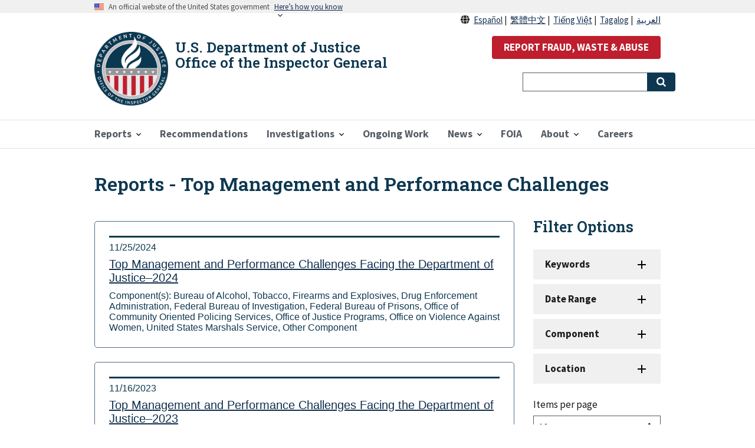

--- FILE ---
content_type: text/html; charset=UTF-8
request_url: https://oig.justice.gov/reports/type/top_management_performance_challenges
body_size: 12959
content:
<!DOCTYPE html>
<html lang="en" dir="ltr" prefix="content: http://purl.org/rss/1.0/modules/content/  dc: http://purl.org/dc/terms/  foaf: http://xmlns.com/foaf/0.1/  og: http://ogp.me/ns#  rdfs: http://www.w3.org/2000/01/rdf-schema#  schema: http://schema.org/  sioc: http://rdfs.org/sioc/ns#  sioct: http://rdfs.org/sioc/types#  skos: http://www.w3.org/2004/02/skos/core#  xsd: http://www.w3.org/2001/XMLSchema# ">
  <head>
    <!-- Google Tag Manager -->
    <script>
      (function(w,d,s,l,i){
        w[l]=w[l]||[];w[l].push({'gtm.start':
        new Date().getTime(),event:'gtm.js'});var f=d.getElementsByTagName(s)[0],
        j=d.createElement(s),dl=l!='dataLayer'?'&l='+l:'';j.async=true;j.src=
        'https://www.googletagmanager.com/gtm.js?id='+i+dl;f.parentNode.insertBefore(j,f);
      })(window,document,'script','dataLayer','GTM-PV23D7W');
    </script>
    <!-- End Google Tag Manager -->
    <script async type="text/javascript" id="_fed_an_ua_tag" src="https://dap.digitalgov.gov/Universal-Federated-Analytics-Min.js?agency=DOJ&subagency=OIG"></script>
    <meta charset="utf-8" />
<noscript><style>form.antibot * :not(.antibot-message) { display: none !important; }</style>
</noscript><link rel="canonical" href="https://oig.justice.gov/reports/type/top_management_performance_challenges" />
<meta name="twitter:card" content="summary_large_image" />
<meta name="twitter:site" content="@JusticeOig" />
<meta name="twitter:title" content="Reports - Top Management and Performance Challenges" />
<meta name="twitter:site:id" content="515846981" />
<meta name="twitter:dnt" content="on" />
<meta name="twitter:url" content="https://oig.justice.gov/reports/type/top_management_performance_challenges" />
<meta name="twitter:image:alt" content="USDOJ Headquarters" />
<meta name="twitter:image" content="https://oig.justice.gov/sites/default/files/default_images/US_Department_of_Justice_headquarters_1.jpg" />
<meta name="Generator" content="Drupal 9 (https://www.drupal.org)" />
<meta name="MobileOptimized" content="width" />
<meta name="HandheldFriendly" content="true" />
<meta name="viewport" content="width=device-width, initial-scale=1.0" />
<link rel="icon" href="/themes/custom/doj/assets/img/favicons/favicon.png" type="image/png" />

    <title>Reports - Top Management and Performance Challenges</title>
    <link rel="stylesheet" media="all" href="/sites/default/files/css/css_3M-xapvy6VYVW9lPgiLODm9Nmjv9GhxNbT6Sp3wJhZU.css" />
<link rel="stylesheet" media="all" href="//fonts.googleapis.com/icon?family=Material+Icons" />
<link rel="stylesheet" media="all" href="https://maxcdn.bootstrapcdn.com/font-awesome/4.7.0/css/font-awesome.min.css" />
<link rel="stylesheet" media="all" href="/sites/default/files/css/css_cRMpnm_fzfXajkQcCiMVK1jnxlOufuUGkbV6y72Oqjs.css" />
<link rel="stylesheet" media="all" href="/sites/default/files/css/css_DFPT_4VKZEwW9zYcmX3OqjoVnvnCeivgP_OlarDqXUc.css" />

    <script src="/core/assets/vendor/modernizr/modernizr.min.js?v=3.11.7"></script>
<script src="/core/misc/modernizr-additional-tests.js?v=3.11.7"></script>

    <link href="https://fonts.googleapis.com/css?family=Roboto+Slab:600&display=swap" rel="stylesheet">
    <link rel="apple-touch-icon" sizes="57x57" href="/themes/custom/doj/assets/img/favicons/apple-icon-57x57.png">
    <link rel="apple-touch-icon" sizes="60x60" href="/themes/custom/doj/assets/img/favicons/apple-icon-60x60.png">
    <link rel="apple-touch-icon" sizes="72x72" href="/themes/custom/doj/assets/img/favicons/apple-icon-72x72.png">
    <link rel="apple-touch-icon" sizes="76x76" href="/themes/custom/doj/assets/img/favicons/apple-icon-76x76.png">
    <link rel="apple-touch-icon" sizes="114x114" href="/themes/custom/doj/assets/img/favicons/apple-icon-114x114.png">
    <link rel="apple-touch-icon" sizes="120x120" href="/themes/custom/doj/assets/img/favicons/apple-icon-120x120.png">
    <link rel="apple-touch-icon" sizes="144x144" href="/themes/custom/doj/assets/img/favicons/apple-icon-144x144.png">
    <link rel="apple-touch-icon" sizes="152x152" href="/themes/custom/doj/assets/img/favicons/apple-icon-152x152.png">
    <link rel="apple-touch-icon" sizes="180x180" href="/themes/custom/doj/assets/img/favicons/apple-icon-180x180.png">
    <link rel="icon" type="image/png" sizes="192x192"  href="/themes/custom/doj/assets/img/favicons/android-icon-192x192.png">
    <link rel="icon" type="image/png" sizes="32x32" href="/themes/custom/doj/assets/img/favicons/favicon-32x32.png">
    <link rel="icon" type="image/png" sizes="96x96" href="/themes/custom/doj/assets/img/favicons/favicon-96x96.png">
    <link rel="icon" type="image/png" sizes="16x16" href="/themes/custom/doj/assets/img/favicons/favicon-16x16.png">
    <link rel="manifest" href="/themes/custom/doj/assets/img/favicons/manifest.json">
    <meta name="msapplication-TileColor" content="#ffffff">
    <meta name="msapplication-TileImage" content="/themes/custom/doj/assets/img/favicons/ms-icon-144x144.png">
    <meta name="theme-color" content="#ffffff">
  </head>
  <body class="path-node page-node-type-page">
    <!-- Google Tag Manager (noscript) -->
    <noscript>
      <iframe src="https://www.googletagmanager.com/ns.html?id=GTM-PV23D7W" height="0" width="0" style="display:none;visibility:hidden"></iframe></noscript>
  <!-- End Google Tag Manager (noscript) -->
        <a href="#main-content" class="visually-hidden focusable skip-link">
      Skip to main content
    </a>
    
      <div class="dialog-off-canvas-main-canvas" data-off-canvas-main-canvas>
    
  <div class="usa-banner">
  <div class="usa-accordion">
    <header class="usa-banner__header">
      <div class="usa-banner__inner">
        <div class="grid-col-auto">
          <img class="usa-banner__header-flag" src="/themes/contrib/oig_base/assets/img/us_flag_small.png" alt="U.S. flag">
        </div>
        <div class="grid-col-fill tablet:grid-col-auto">
          <p class="usa-banner__header-text">An official website of the United States government</p>
          <p class="usa-banner__header-action" aria-hidden="true">Here’s how you know</p>
        </div>
        <button class="usa-accordion__button usa-banner__button"
          aria-expanded="false" aria-controls="gov-banner">
          <span class="usa-banner__button-text">Here’s how you know</span>
        </button>
      </div>
    </header>
    <div class="usa-banner__content usa-accordion__content" id="gov-banner">
      <div class="grid-row grid-gap-lg">
        <div class="usa-banner__guidance tablet:grid-col-6">
          <img class="usa-banner__icon usa-media-block__img" src="/themes/contrib/oig_base/assets/img/icon-dot-gov.svg" alt="Dot gov">
          <div class="usa-media-block__body">
            <p>
              <strong>The .gov means it’s official.</strong>
            </p>
            <p>
              Federal government websites often end in .gov or .mil. Before sharing sensitive information, make sure you’re on a federal government site.
            </p>
          </div>
        </div>
        <div class="usa-banner__guidance tablet:grid-col-6">
          <img class="usa-banner__icon usa-media-block__img" src="/themes/contrib/oig_base/assets/img/icon-https.svg" alt="Https">
          <div class="usa-media-block__body">
            <p>
              <strong>The site is secure.</strong>
            </p>
            <p>
              The <strong>https://</strong> ensures that you are connecting to the official website and that any information you provide is encrypted and transmitted securely.
            </p>
          </div>
        </div>
      </div>
    </div>
  </div>
</div>


<div class="usa-overlay"></div>


<header class="usa-header usa-header--extended" role="banner">
        <div class="usa-navbar">
          <div class="region region-header">
    <div class="usa-logo" id="logo">
  <span class="usa-logo-img">
        <a class="logo-img" href="/" accesskey="1" title="Home" aria-label="Home">
      <img src="/themes/custom/doj/assets/img/logo/doj_oig_logo.png" alt="Home" />
    </a>
      </span>
  <span class="usa-logo-text">
        <em class="usa-logo__text">
      <a href="/" accesskey="1" title="Home" aria-label="Home">
        U.S. Department of Justice Office of the Inspector General
      </a>
    </em>
          </span>
</div>

  </div>

        <button class="usa-menu-btn">Menu</button>
      </div>

      <nav aria-label="Primary navigation" class="usa-nav" role="navigation">
        <button class="usa-nav__close">
          <img src="/themes/custom/doj/assets/img/close.svg" alt="close" />
        </button>
                  <div class="usa-nav__inner">
        
                    <div class="region region-primary-menu">
    

  
  
          <ul class="usa-nav__primary usa-accordion">
    
          <li class="usa-nav__primary-item  ">

                  <button class="usa-accordion__button usa-nav__link " aria-expanded="false" aria-controls="megamenu-1">
            <span>Reports</span>
          </button>
        
                    
  
          <ul id="megamenu-1" class="usa-nav__submenu ">

      
    
          <li class=" usa-nav__submenu-item ">

        
                  <a href="/reports">
            <span>All Reports</span>
          </a>
        
      </li>
          <li class=" usa-nav__submenu-item ">

        
                  <a href="/coronavirus">
            <span>COVID-19 Oversight</span>
          </a>
        
      </li>
        </ul>
  
        
      </li>
          <li class="usa-nav__primary-item  ">

        
                  <a href="/recommendations" class="usa-nav__link" >
            <span>Recommendations</span>
          </a>
        
      </li>
          <li class="usa-nav__primary-item  ">

                  <button class="usa-accordion__button usa-nav__link " aria-expanded="false" aria-controls="megamenu-3">
            <span>Investigations</span>
          </button>
        
                    
  
          <ul id="megamenu-3" class="usa-nav__submenu ">

      
    
          <li class=" usa-nav__submenu-item ">

        
                  <a href="/investigations/criminal_and_civil_cases">
            <span>Criminal and Civil Cases</span>
          </a>
        
      </li>
          <li class=" usa-nav__submenu-item ">

        
                  <a href="/reports/type/investigation">
            <span>Misconduct Findings</span>
          </a>
        
      </li>
        </ul>
  
        
      </li>
          <li class="usa-nav__primary-item  ">

        
                  <a href="/ongoing-work" class="usa-nav__link" >
            <span>Ongoing Work</span>
          </a>
        
      </li>
          <li class="usa-nav__primary-item  ">

                  <button class="usa-accordion__button usa-nav__link " aria-expanded="false" aria-controls="megamenu-5">
            <span>News</span>
          </button>
        
                    
  
          <ul id="megamenu-5" class="usa-nav__submenu ">

      
    
          <li class=" usa-nav__submenu-item ">

        
                  <a href="/news/recent">
            <span>Recent Updates</span>
          </a>
        
      </li>
          <li class=" usa-nav__submenu-item ">

        
                  <a href="/news/multimedia">
            <span>Multimedia</span>
          </a>
        
      </li>
          <li class=" usa-nav__submenu-item ">

        
                  <a href="/news/testimony">
            <span>Testimony</span>
          </a>
        
      </li>
        </ul>
  
        
      </li>
          <li class="usa-nav__primary-item  ">

        
                  <a href="/foia-reading-room" class="usa-nav__link" >
            <span>FOIA</span>
          </a>
        
      </li>
          <li class="usa-nav__primary-item  ">

                  <button class="usa-accordion__button usa-nav__link " aria-expanded="false" aria-controls="megamenu-7">
            <span>About</span>
          </button>
        
                    
  
          <ul id="megamenu-7" class="usa-nav__submenu ">

      
    
          <li class=" usa-nav__submenu-item ">

        
                  <a href="/about">
            <span>About the Office</span>
          </a>
        
      </li>
          <li class=" usa-nav__submenu-item ">

        
                  <a href="/hotline">
            <span>Hotline</span>
          </a>
        
      </li>
          <li class=" usa-nav__submenu-item ">

        
                  <a href="/about/directory">
            <span>Office Directory</span>
          </a>
        
      </li>
          <li class=" usa-nav__submenu-item ">

        
                  <a href="/hotline/whistleblower-protection">
            <span>Whistleblower Rights and Protections</span>
          </a>
        
      </li>
        </ul>
  
        
      </li>
          <li class="usa-nav__primary-item  ">

        
                  <a href="/careers" class="usa-nav__link" >
            <span>Careers</span>
          </a>
        
      </li>
        </ul>
  



  </div>

        
                  <div class="usa-nav__secondary">
              <div class="region region-secondary-menu">
    <div id="block-reportabusebutton" class="settings-tray-editable block block-block-content block-block-contentde384b71-bf59-42b6-b3f6-781623c234cd" data-drupal-settingstray="editable">
  
    
      
            <div class="clearfix text-formatted field field--name-body field--type-text-with-summary field--label-hidden field__item"><div class="usa-language-container" style="text-align:right;line-height:25px"><i class="fas fa-solid fa-globe">&nbsp;</i> <a href="/about-es" lang="es" xml:lang="es">Español</a>&nbsp;|&nbsp; <a href="/about-zh" lang="zh" xml:lang="zh">繁體中文</a>&nbsp;|&nbsp; <a href="/about-vi" lang="vi" xml:lang="vi">Tiếng Việt</a>&nbsp;|&nbsp; <a href="/about-tl" lang="tl" xml:lang="tl">Tagalog</a>&nbsp;|&nbsp; <a href="/about-ar" lang="ar" xml:lang="ar">العربية</a></div>

<p style="text-align:right"><button class="usa-button usa-button--secondary" id="report-abuse-button" onclick="window.location.href = '/hotline';">REPORT FRAUD, WASTE &amp; ABUSE</button></p>
</div>
      
  </div>
<div id="block-searchblocknew" class="settings-tray-editable block block-block-content block-block-contentb98dfc0e-f1e7-498c-8c05-2bb554d6f049" data-drupal-settingstray="editable">
  
    
      
            <div class="clearfix text-formatted field field--name-body field--type-text-with-summary field--label-hidden field__item"><form accept-charset="UTF-8" action="/search" class="usa-search usa-search--small" method="get" role="search" style="display: flex">
<div class="form--inline clearfix">
<div class="usa-form-group js-form-item form-item js-form-type-textfield form-item-search-api-fulltext js-form-item-search-api-fulltext"><label class="usa-sr-only" for="search-field-small">Search</label> <input class="form-text usa-input" data-drupal-selector="edit-search-api-fulltext" id="search-field-small" maxlength="300" name="search_api_fulltext" size="" type="search" value="" />
<div class="form-actions js-form-wrapper form-wrapper" data-drupal-selector="edit-actions" id="edit-actions"><button class="js-form-submit form-submit usa-button" data-drupal-selector="edit-submit-search-content" id="edit-submit-search-content" style="position: absolute;" type="submit"><span class="usa-sr-only">Search</span></button></div>
</div>
</div>
</form>
</div>
      
  </div>

  </div>

          </div>
        
                  </div>
             </nav>

  
</header>


 <main class="usa-section" id="main-content">
   <div class="grid-container">
     <div class="grid-row grid-gap">
       <div class="grid-col-12">
           <div class="region region-breadcrumb">
    <div id="block-doj-breadcrumbs" class="settings-tray-editable block block-system block-system-breadcrumb-block" data-drupal-settingstray="editable">
  
    
      <h2 id="system-breadcrumb" class="visually-hidden">Breadcrumb</h2>
<ol class="add-list-reset uswds-breadcrumbs uswds-horizontal-list">
  <li>
          <a href="/">Home</a>
      </li>
  <li>
          <a href="/reports">Reports</a>
      </li>
</ol>

  </div>

  </div>

           <div class="region region-highlighted">
    <div data-drupal-messages-fallback class="hidden"></div>
<div id="block-doj-page-title" class="block block-core block-page-title-block">
  
    
      
  <h1 class="uswds-page-title page-title"><span property="schema:name" class="field field--name-title field--type-string field--label-hidden">Reports - Top Management and Performance Challenges</span>
</h1>


  </div>

  </div>


         
      </div>
    </div>

    <div class="grid-row grid-gap">

    
      <div class="region-content tablet:grid-col-9">
         <div class="region region-content">
    <div id="block-doj-content" class="block block-system block-system-main-block">
  
    
      

<article role="article" about="/reports/type/top_management_performance_challenges" typeof="schema:WebPage" class="node node--type-page node--view-mode-full">

  
      <span property="schema:name" content="Reports - Top Management and Performance Challenges" class="rdf-meta hidden"></span>


  
  <div>

    
    
  </div>

</article>

  </div>
<div class="views-element-container settings-tray-editable block block-views block-views-blockreports-by-type-top-management-performances-block" id="block-views-block-reports-by-type-top-management-performances-block" data-drupal-settingstray="editable">
  
    
      <div><div class="reports-page-reports view view-reports-by-type view-id-reports_by_type view-display-id-top_management_performances_block js-view-dom-id-d952304b75692a00e6d91f311e96084d8b88663b76ab714b83488330725d7fd5">
  
    
      
      <div class="view-content">
      
    <div class="views-row"><div class="views-field views-field-field-publication-date"><div class="field-content"><time datetime="2024-11-25T12:00:00Z" class="datetime">11/25/2024</time>
</div></div><div class="views-field views-field-title"><span class="field-content"><a href="/reports/top-management-and-performance-challenges-facing-department-justice-2024" hreflang="en">Top Management and Performance Challenges Facing the Department of Justice–2024</a></span></div><span class="views-field views-field-field-doj-component"><span class="views-label views-label-field-doj-component">Component(s): </span><span class="field-content">Bureau of Alcohol, Tobacco, Firearms and Explosives, Drug Enforcement Administration, Federal Bureau of Investigation, Federal Bureau of Prisons, Office of Community Oriented Policing Services, Office of Justice Programs, Office on Violence Against Women, United States Marshals Service, Other Component</span></span></div>
    <div class="views-row"><div class="views-field views-field-field-publication-date"><div class="field-content"><time datetime="2023-11-16T12:00:00Z" class="datetime">11/16/2023</time>
</div></div><div class="views-field views-field-title"><span class="field-content"><a href="/reports/department-justice-top-management-and-performance-challenges-2023" hreflang="en">Top Management and Performance Challenges Facing the Department of Justice–2023</a></span></div><div class="views-field views-field-body"><div class="field-content"><p><a href="https://experience.arcgis.com/experience/67a925c15a3d4eb4ba1886ff9ab1182b/">Explore an interactive version of this report <i aria-hidden="true" class="fa fa-external-link"></i></a></p>
</div></div><span class="views-field views-field-field-doj-component"><span class="views-label views-label-field-doj-component">Component(s): </span><span class="field-content">Bureau of Alcohol, Tobacco, Firearms and Explosives, Drug Enforcement Administration, Federal Bureau of Investigation, Federal Bureau of Prisons, Office of Community Oriented Policing Services, Office of Justice Programs, Office on Violence Against Women, United States Marshals Service, Other Component</span></span></div>
    <div class="views-row"><div class="views-field views-field-field-publication-date"><div class="field-content"><time datetime="2022-12-19T12:00:00Z" class="datetime">12/19/2022</time>
</div></div><div class="views-field views-field-title"><span class="field-content"><a href="/reports/top-management-and-performance-challenges-facing-department-justice-2022" hreflang="en">Top Management and Performance Challenges Facing the Department of Justice–2022</a></span></div><div class="views-field views-field-body"><div class="field-content"><p><a href="https://experience.arcgis.com/experience/be6bce49e7124a19b96fb0fbd83d4d00/">Explore an interactive version of this report <i aria-hidden="true" class="fa fa-external-link"></i></a></p>
</div></div><span class="views-field views-field-field-doj-component"><span class="views-label views-label-field-doj-component">Component(s): </span><span class="field-content">Bureau of Alcohol, Tobacco, Firearms and Explosives, Drug Enforcement Administration, Federal Bureau of Investigation, Federal Bureau of Prisons, Office of Community Oriented Policing Services, Office of Justice Programs, Office on Violence Against Women, United States Marshals Service, Other Component</span></span></div>
    <div class="views-row"><div class="views-field views-field-field-publication-date"><div class="field-content"><time datetime="2021-11-16T12:00:00Z" class="datetime">11/16/2021</time>
</div></div><div class="views-field views-field-title"><span class="field-content"><a href="/reports/top-management-and-performance-challenges-facing-department-justice-2021" hreflang="en">Top Management and Performance Challenges Facing the Department of Justice–2021</a></span></div><div class="views-field views-field-body"><div class="field-content"><p><a href="https://experience.arcgis.com/experience/d292ff9e735a4f80a3efea7fcc2fc9fb/">Explore an interactive version of this report <i aria-hidden="true" class="fa fa-external-link"></i></a></p>
</div></div><span class="views-field views-field-field-doj-component"><span class="views-label views-label-field-doj-component">Component(s): </span><span class="field-content">Bureau of Alcohol, Tobacco, Firearms and Explosives, Drug Enforcement Administration, Federal Bureau of Investigation, Federal Bureau of Prisons, Office of Community Oriented Policing Services, Office of Justice Programs, Office on Violence Against Women, United States Marshals Service, Other Component</span></span></div>
    <div class="views-row"><div class="views-field views-field-field-publication-date"><div class="field-content"><time datetime="2020-11-18T12:00:00Z" class="datetime">11/18/2020</time>
</div></div><div class="views-field views-field-title"><span class="field-content"><a href="/reports/top-management-and-performance-challenges-facing-department-justice-2020" hreflang="en">Top Management and Performance Challenges Facing the Department of Justice–2020</a></span></div><span class="views-field views-field-field-doj-component"><span class="views-label views-label-field-doj-component">Component(s): </span><span class="field-content">Bureau of Alcohol, Tobacco, Firearms and Explosives, Drug Enforcement Administration, Federal Bureau of Investigation, Federal Bureau of Prisons, Office of Community Oriented Policing Services, Office of Justice Programs, Office on Violence Against Women, United States Marshals Service, Other Component</span></span></div>
    <div class="views-row"><div class="views-field views-field-field-publication-date"><div class="field-content"><time datetime="2020-06-17T12:00:00Z" class="datetime">06/17/2020</time>
</div></div><div class="views-field views-field-title"><span class="field-content"><a href="/reports/covid-19-challenges-us-department-justice" hreflang="en">COVID-19 Challenges for the U.S. Department of Justice</a></span></div><span class="views-field views-field-field-doj-component"><span class="views-label views-label-field-doj-component">Component(s): </span><span class="field-content">Bureau of Alcohol, Tobacco, Firearms and Explosives, Drug Enforcement Administration, Federal Bureau of Investigation, Federal Bureau of Prisons, Office of Justice Programs, United States Marshals Service</span></span></div>
    <div class="views-row"><div class="views-field views-field-field-publication-date"><div class="field-content"><time datetime="2019-11-20T12:00:00Z" class="datetime">11/20/2019</time>
</div></div><div class="views-field views-field-title"><span class="field-content"><a href="/reports/top-management-and-performance-challenges-facing-department-justice-2019" hreflang="en">Top Management and Performance Challenges Facing the Department of Justice - 2019</a></span></div><span class="views-field views-field-field-doj-component"><span class="views-label views-label-field-doj-component">Component(s): </span><span class="field-content">Bureau of Alcohol, Tobacco, Firearms and Explosives, Drug Enforcement Administration, Federal Bureau of Investigation, Federal Bureau of Prisons, Office of Community Oriented Policing Services, Office of Justice Programs, Office on Violence Against Women, United States Marshals Service, Other Component</span></span></div>
    <div class="views-row"><div class="views-field views-field-field-publication-date"><div class="field-content"><time datetime="2018-11-15T12:00:00Z" class="datetime">11/15/2018</time>
</div></div><div class="views-field views-field-title"><span class="field-content"><a href="/reports/top-management-and-performance-challenges-facing-department-justice-2018" hreflang="en">Top Management and Performance Challenges Facing the Department of Justice - 2018</a></span></div><span class="views-field views-field-field-doj-component"><span class="views-label views-label-field-doj-component">Component(s): </span><span class="field-content">Bureau of Alcohol, Tobacco, Firearms and Explosives, Drug Enforcement Administration, Federal Bureau of Investigation, Federal Bureau of Prisons, Office of Community Oriented Policing Services, Office of Justice Programs, Office on Violence Against Women, United States Marshals Service, Other Component</span></span></div>
    <div class="views-row"><div class="views-field views-field-field-publication-date"><div class="field-content"><time datetime="2017-11-16T12:00:00Z" class="datetime">11/16/2017</time>
</div></div><div class="views-field views-field-title"><span class="field-content"><a href="/reports/top-management-and-performance-challenges-facing-department-justice-2017" hreflang="en">Top Management and Performance Challenges Facing the Department of Justice - 2017</a></span></div><span class="views-field views-field-field-doj-component"><span class="views-label views-label-field-doj-component">Component(s): </span><span class="field-content">Bureau of Alcohol, Tobacco, Firearms and Explosives, Drug Enforcement Administration, Federal Bureau of Investigation, Federal Bureau of Prisons, Office of Community Oriented Policing Services, Office of Justice Programs, Office on Violence Against Women, United States Marshals Service, Other Component</span></span></div>
    <div class="views-row"><div class="views-field views-field-field-publication-date"><div class="field-content"><time datetime="2016-11-10T12:00:00Z" class="datetime">11/10/2016</time>
</div></div><div class="views-field views-field-title"><span class="field-content"><a href="/reports/top-management-and-performance-challenges-facing-department-justice-2016" hreflang="en">Top Management and Performance Challenges Facing the Department of Justice - 2016</a></span></div><span class="views-field views-field-field-doj-component"><span class="views-label views-label-field-doj-component">Component(s): </span><span class="field-content">Bureau of Alcohol, Tobacco, Firearms and Explosives, Drug Enforcement Administration, Federal Bureau of Investigation, Federal Bureau of Prisons, Office of Community Oriented Policing Services, Office of Justice Programs, Office on Violence Against Women, United States Marshals Service, Other Component</span></span></div>

    </div>
  
        
  <div class="pagerer-container">
    <div class="pagerer-panes">
      <div class="pagerer-left-pane"></div>
      <div class="pagerer-center-pane">
    <nav  class="pager pagerer-pager-mini" role="navigation" aria-labelledby="pagination-heading">
      <h4 id="pagination-heading" class="visually-hidden">Pagination</h4>
                <ul class="pager__items js-pager__items">
                                                      <li class="pager__item pager__item--first">
                  <a href="?page=0" title="Go to first page">
                    <span class="visually-hidden">First page</span>
                    <span aria-hidden="true">«</span>
                  </a>
                </li>
                                                                                <li class="pager__item pager__item--previous">
                  <a href="?page=0" title="Go to previous page" rel="prev">
                    <span class="visually-hidden">Previous page</span>
                    <span aria-hidden="true">‹</span>
                  </a>
                </li>
                                                                <li class="pager__item pagerer-prefix">
                <span aria-hidden="true" role="presentation">Page</span>
              </li>
                                                                  <li class="pager__item pagerer-widget">
                  
<div class="pagerer-page-widget"><input type="number" class="pagerer-page" id="pagerer-widget-xwFTfduh" title="Enter page, then press Return." value="1" min="1" max="3" step="1"><input type="button" class="pagerer-page-button" value="&#10003;"></div>
                </li>
                                                                <li class="pager__item pagerer-suffix">
                <span aria-hidden="true" role="presentation">of 3</span>
              </li>
                                                                  <li class="pager__item pager__item--next">
                  <a href="?page=1" title="Go to next page" rel="next">
                    <span class="visually-hidden">Next page</span>
                    <span aria-hidden="true">›</span>
                  </a>
                </li>
                                                                                <li class="pager__item pager__item--last">
                  <a href="?page=2" title="Go to last page">
                    <span class="visually-hidden">Last page</span>
                    <span aria-hidden="true">»</span>
                  </a>
                </li>
                                    </ul>
        </nav>
</div>
      <div class="pagerer-right-pane"></div>
    </div>
</div>

            <div class="view-footer">
      <div class="oversight-table-summary">Displaying 1 - 10 of 26</div>
    </div>
    </div>
</div>

  </div>

  </div>

      </div>

          <aside class="tablet:grid-col-3">
          <div class="region region-sidebar-second">
    <div class="views-exposed-form usa-form settings-tray-editable block block-views block-views-exposed-filter-blockreports-by-type-top-management-performances-block" data-drupal-selector="views-exposed-form-reports-by-type-top-management-performances-block" id="block-exposedformreports-by-typetop-management-performances-block" data-drupal-settingstray="editable">
  
      <h2>Filter Options</h2>
    
      <form action="/reports/type/top_management_performance_challenges" method="get" id="views-exposed-form-reports-by-type-top-management-performances-block" accept-charset="UTF-8">
  <div class="form--inline clearfix">
  <div class="views-ef-fieldset-container views-ef-fieldset-root js-form-wrapper form-wrapper" data-drupal-selector="edit-container-root" aria-describedby="edit-container-root--description" id="edit-container-root"><ul class="usa-accordion usa-accordion--bordered add-list-reset">
    <li>    <button type="button" aria-controls="edit-container-container-4-content" role="button" aria-controls="edit-container-container-4" aria-expanded="false" aria-pressed="false" class="usa-accordion__button">Keywords</button>    <div id="edit-container-container-4-content" class="usa-accordion__content">
      
      <div class="usa-form-group js-form-item form-item js-form-type-textfield form-item-keys js-form-item-keys">
      
          <input title="Search keywords" data-drupal-selector="edit-keys" type="text" id="edit-keys" name="keys" value="" size="15" maxlength="128" class="form-text usa-input" />

      </div>

      
    </div>
  </li>
</ul><!-- USWDS fieldset end -->
<ul class="usa-accordion usa-accordion--bordered add-list-reset">
    <li>    <button type="button" aria-controls="edit-container-container-0-content" role="button" aria-controls="edit-container-container-0" aria-expanded="false" aria-pressed="false" class="usa-accordion__button">Date Range</button>    <div id="edit-container-container-0-content" class="usa-accordion__content">
      
      <div class="usa-form-group js-form-item form-item js-form-type-date form-item-field-publication-date-value js-form-item-field-publication-date-value">
      <label for="edit-field-publication-date-value" class="usa-label">Start Date</label>
          <input type="date" data-drupal-selector="edit-field-publication-date-value" data-drupal-date-format="Y-m-d" id="edit-field-publication-date-value" name="field_publication_date_value" value="" size="30" class="form-date" />

      </div>
<div class="usa-form-group js-form-item form-item js-form-type-date form-item-field-publication-date-value-1 js-form-item-field-publication-date-value-1">
      <label for="edit-field-publication-date-value-1" class="usa-label">End Date</label>
          <input type="date" data-drupal-selector="edit-field-publication-date-value-1" data-drupal-date-format="Y-m-d" id="edit-field-publication-date-value-1" name="field_publication_date_value_1" value="" size="30" class="form-date" />

      </div>

      
    </div>
  </li>
</ul><!-- USWDS fieldset end -->
<ul class="usa-accordion usa-accordion--bordered add-list-reset">
    <li>    <button type="button" aria-controls="edit-container-container-3-content" role="button" aria-controls="edit-container-container-3" aria-expanded="false" aria-pressed="false" class="usa-accordion__button">Component</button>    <div id="edit-container-container-3-content" class="usa-accordion__content">
      
      <div class="usa-form-group js-form-item form-item js-form-type-select form-item-field-doj-component-target-id js-form-item-field-doj-component-target-id">
      
          <select data-drupal-selector="edit-field-doj-component-target-id" id="edit-field-doj-component-target-id" name="field_doj_component_target_id" class="form-select usa-select"><option value="All" selected="selected">- Any -</option><option value="138">Bureau of Alcohol, Tobacco, Firearms and Explosives</option><option value="139">Drug Enforcement Administration</option><option value="140">Federal Bureau of Investigation</option><option value="141">Federal Bureau of Prisons</option><option value="142">Office of Community Oriented Policing Services</option><option value="143">Office of Justice Programs</option><option value="144">Office on Violence Against Women</option><option value="145">United States Marshals Service</option><option value="146">Other Component</option></select>
      </div>

      
    </div>
  </li>
</ul><!-- USWDS fieldset end -->
<ul class="usa-accordion usa-accordion--bordered add-list-reset">
    <li>    <button type="button" aria-controls="edit-container-container-1-content" role="button" aria-controls="edit-container-container-1" aria-expanded="false" aria-pressed="false" class="usa-accordion__button">Location</button>    <div id="edit-container-container-1-content" class="usa-accordion__content">
      
      <div class="usa-form-group js-form-item form-item js-form-type-select form-item-field-location-country-code js-form-item-field-location-country-code">
      <label for="edit-field-location-country-code" class="usa-label">Country</label>
          <select data-drupal-selector="edit-field-location-country-code" id="edit-field-location-country-code" name="field_location_country_code" class="form-select usa-select"><option value="All" selected="selected">- Any -</option><option value="US">United States</option><optgroup label="Other"><option value="AF">Afghanistan</option><option value="AX">Åland Islands</option><option value="AL">Albania</option><option value="DZ">Algeria</option><option value="AS">American Samoa</option><option value="AD">Andorra</option><option value="AO">Angola</option><option value="AI">Anguilla</option><option value="AQ">Antarctica</option><option value="AG">Antigua &amp; Barbuda</option><option value="AR">Argentina</option><option value="AM">Armenia</option><option value="AW">Aruba</option><option value="AC">Ascension Island</option><option value="AU">Australia</option><option value="AT">Austria</option><option value="AZ">Azerbaijan</option><option value="BS">Bahamas</option><option value="BH">Bahrain</option><option value="BD">Bangladesh</option><option value="BB">Barbados</option><option value="BY">Belarus</option><option value="BE">Belgium</option><option value="BZ">Belize</option><option value="BJ">Benin</option><option value="BM">Bermuda</option><option value="BT">Bhutan</option><option value="BO">Bolivia</option><option value="BA">Bosnia &amp; Herzegovina</option><option value="BW">Botswana</option><option value="BV">Bouvet Island</option><option value="BR">Brazil</option><option value="IO">British Indian Ocean Territory</option><option value="VG">British Virgin Islands</option><option value="BN">Brunei</option><option value="BG">Bulgaria</option><option value="BF">Burkina Faso</option><option value="BI">Burundi</option><option value="KH">Cambodia</option><option value="CM">Cameroon</option><option value="CA">Canada</option><option value="IC">Canary Islands</option><option value="CV">Cape Verde</option><option value="BQ">Caribbean Netherlands</option><option value="KY">Cayman Islands</option><option value="CF">Central African Republic</option><option value="EA">Ceuta &amp; Melilla</option><option value="TD">Chad</option><option value="CL">Chile</option><option value="CN">China</option><option value="CX">Christmas Island</option><option value="CP">Clipperton Island</option><option value="CC">Cocos (Keeling) Islands</option><option value="CO">Colombia</option><option value="KM">Comoros</option><option value="CG">Congo - Brazzaville</option><option value="CD">Congo - Kinshasa</option><option value="CK">Cook Islands</option><option value="CR">Costa Rica</option><option value="CI">Côte d’Ivoire</option><option value="HR">Croatia</option><option value="CU">Cuba</option><option value="CW">Curaçao</option><option value="CY">Cyprus</option><option value="CZ">Czechia</option><option value="DK">Denmark</option><option value="DG">Diego Garcia</option><option value="DJ">Djibouti</option><option value="DM">Dominica</option><option value="DO">Dominican Republic</option><option value="EC">Ecuador</option><option value="EG">Egypt</option><option value="SV">El Salvador</option><option value="GQ">Equatorial Guinea</option><option value="ER">Eritrea</option><option value="EE">Estonia</option><option value="SZ">Eswatini</option><option value="ET">Ethiopia</option><option value="FK">Falkland Islands</option><option value="FO">Faroe Islands</option><option value="FJ">Fiji</option><option value="FI">Finland</option><option value="FR">France</option><option value="GF">French Guiana</option><option value="PF">French Polynesia</option><option value="TF">French Southern Territories</option><option value="GA">Gabon</option><option value="GM">Gambia</option><option value="GE">Georgia</option><option value="DE">Germany</option><option value="GH">Ghana</option><option value="GI">Gibraltar</option><option value="GR">Greece</option><option value="GL">Greenland</option><option value="GD">Grenada</option><option value="GP">Guadeloupe</option><option value="GU">Guam</option><option value="GT">Guatemala</option><option value="GG">Guernsey</option><option value="GN">Guinea</option><option value="GW">Guinea-Bissau</option><option value="GY">Guyana</option><option value="HT">Haiti</option><option value="HM">Heard &amp; McDonald Islands</option><option value="HN">Honduras</option><option value="HK">Hong Kong SAR China</option><option value="HU">Hungary</option><option value="IS">Iceland</option><option value="IN">India</option><option value="ID">Indonesia</option><option value="IR">Iran</option><option value="IQ">Iraq</option><option value="IE">Ireland</option><option value="IM">Isle of Man</option><option value="IL">Israel</option><option value="IT">Italy</option><option value="JM">Jamaica</option><option value="JP">Japan</option><option value="JE">Jersey</option><option value="JO">Jordan</option><option value="KZ">Kazakhstan</option><option value="KE">Kenya</option><option value="KI">Kiribati</option><option value="XK">Kosovo</option><option value="KW">Kuwait</option><option value="KG">Kyrgyzstan</option><option value="LA">Laos</option><option value="LV">Latvia</option><option value="LB">Lebanon</option><option value="LS">Lesotho</option><option value="LR">Liberia</option><option value="LY">Libya</option><option value="LI">Liechtenstein</option><option value="LT">Lithuania</option><option value="LU">Luxembourg</option><option value="MO">Macao SAR China</option><option value="MG">Madagascar</option><option value="MW">Malawi</option><option value="MY">Malaysia</option><option value="MV">Maldives</option><option value="ML">Mali</option><option value="MT">Malta</option><option value="MH">Marshall Islands</option><option value="MQ">Martinique</option><option value="MR">Mauritania</option><option value="MU">Mauritius</option><option value="YT">Mayotte</option><option value="MX">Mexico</option><option value="FM">Micronesia</option><option value="MD">Moldova</option><option value="MC">Monaco</option><option value="MN">Mongolia</option><option value="ME">Montenegro</option><option value="MS">Montserrat</option><option value="MA">Morocco</option><option value="MZ">Mozambique</option><option value="MM">Myanmar (Burma)</option><option value="NA">Namibia</option><option value="NR">Nauru</option><option value="NP">Nepal</option><option value="NL">Netherlands</option><option value="NC">New Caledonia</option><option value="NZ">New Zealand</option><option value="NI">Nicaragua</option><option value="NE">Niger</option><option value="NG">Nigeria</option><option value="NU">Niue</option><option value="NF">Norfolk Island</option><option value="KP">North Korea</option><option value="MK">North Macedonia</option><option value="MP">Northern Mariana Islands</option><option value="NO">Norway</option><option value="OM">Oman</option><option value="PK">Pakistan</option><option value="PW">Palau</option><option value="PS">Palestinian Territories</option><option value="PA">Panama</option><option value="PG">Papua New Guinea</option><option value="PY">Paraguay</option><option value="PE">Peru</option><option value="PH">Philippines</option><option value="PN">Pitcairn Islands</option><option value="PL">Poland</option><option value="PT">Portugal</option><option value="PR">Puerto Rico</option><option value="QA">Qatar</option><option value="RE">Réunion</option><option value="RO">Romania</option><option value="RU">Russia</option><option value="RW">Rwanda</option><option value="WS">Samoa</option><option value="SM">San Marino</option><option value="ST">São Tomé &amp; Príncipe</option><option value="SA">Saudi Arabia</option><option value="SN">Senegal</option><option value="RS">Serbia</option><option value="SC">Seychelles</option><option value="SL">Sierra Leone</option><option value="SG">Singapore</option><option value="SX">Sint Maarten</option><option value="SK">Slovakia</option><option value="SI">Slovenia</option><option value="SB">Solomon Islands</option><option value="SO">Somalia</option><option value="ZA">South Africa</option><option value="GS">South Georgia &amp; South Sandwich Islands</option><option value="KR">South Korea</option><option value="SS">South Sudan</option><option value="ES">Spain</option><option value="LK">Sri Lanka</option><option value="BL">St. Barthélemy</option><option value="SH">St. Helena</option><option value="KN">St. Kitts &amp; Nevis</option><option value="LC">St. Lucia</option><option value="MF">St. Martin</option><option value="PM">St. Pierre &amp; Miquelon</option><option value="VC">St. Vincent &amp; Grenadines</option><option value="SD">Sudan</option><option value="SR">Suriname</option><option value="SJ">Svalbard &amp; Jan Mayen</option><option value="SE">Sweden</option><option value="CH">Switzerland</option><option value="SY">Syria</option><option value="TW">Taiwan</option><option value="TJ">Tajikistan</option><option value="TZ">Tanzania</option><option value="TH">Thailand</option><option value="TL">Timor-Leste</option><option value="TG">Togo</option><option value="TK">Tokelau</option><option value="TO">Tonga</option><option value="TT">Trinidad &amp; Tobago</option><option value="TA">Tristan da Cunha</option><option value="TN">Tunisia</option><option value="TR">Turkey</option><option value="TM">Turkmenistan</option><option value="TC">Turks &amp; Caicos Islands</option><option value="TV">Tuvalu</option><option value="UM">U.S. Outlying Islands</option><option value="VI">U.S. Virgin Islands</option><option value="UG">Uganda</option><option value="UA">Ukraine</option><option value="AE">United Arab Emirates</option><option value="GB">United Kingdom</option><option value="UY">Uruguay</option><option value="UZ">Uzbekistan</option><option value="VU">Vanuatu</option><option value="VA">Vatican City</option><option value="VE">Venezuela</option><option value="VN">Vietnam</option><option value="WF">Wallis &amp; Futuna</option><option value="EH">Western Sahara</option><option value="YE">Yemen</option><option value="ZM">Zambia</option><option value="ZW">Zimbabwe</option></optgroup></select>
      </div>
<div class="usa-form-group js-form-item form-item js-form-type-select form-item-field-location-administrative-area js-form-item-field-location-administrative-area">
      <label for="edit-field-location-administrative-area" class="usa-label">State</label>
          <select data-drupal-selector="edit-field-location-administrative-area" multiple="multiple" name="field_location_administrative_area[]" id="edit-field-location-administrative-area" size="8" class="form-select usa-select"><option value="AL">Alabama</option><option value="AK">Alaska</option><option value="AS">American Samoa</option><option value="AZ">Arizona</option><option value="AR">Arkansas</option><option value="AA">Armed Forces (AA)</option><option value="AE">Armed Forces (AE)</option><option value="AP">Armed Forces (AP)</option><option value="CA">California</option><option value="CO">Colorado</option><option value="CT">Connecticut</option><option value="DE">Delaware</option><option value="DC">District of Columbia</option><option value="FL">Florida</option><option value="GA">Georgia</option><option value="GU">Guam</option><option value="HI">Hawaii</option><option value="ID">Idaho</option><option value="IL">Illinois</option><option value="IN">Indiana</option><option value="IA">Iowa</option><option value="KS">Kansas</option><option value="KY">Kentucky</option><option value="LA">Louisiana</option><option value="ME">Maine</option><option value="MH">Marshall Islands</option><option value="MD">Maryland</option><option value="MA">Massachusetts</option><option value="MI">Michigan</option><option value="FM">Micronesia</option><option value="MN">Minnesota</option><option value="MS">Mississippi</option><option value="MO">Missouri</option><option value="MT">Montana</option><option value="NE">Nebraska</option><option value="NV">Nevada</option><option value="NH">New Hampshire</option><option value="NJ">New Jersey</option><option value="NM">New Mexico</option><option value="NY">New York</option><option value="NC">North Carolina</option><option value="ND">North Dakota</option><option value="MP">Northern Mariana Islands</option><option value="OH">Ohio</option><option value="OK">Oklahoma</option><option value="OR">Oregon</option><option value="PW">Palau</option><option value="PA">Pennsylvania</option><option value="PR">Puerto Rico</option><option value="RI">Rhode Island</option><option value="SC">South Carolina</option><option value="SD">South Dakota</option><option value="TN">Tennessee</option><option value="TX">Texas</option><option value="UT">Utah</option><option value="VT">Vermont</option><option value="VI">Virgin Islands</option><option value="VA">Virginia</option><option value="WA">Washington</option><option value="WV">West Virginia</option><option value="WI">Wisconsin</option><option value="WY">Wyoming</option></select>
      </div>

      
    </div>
  </li>
</ul><!-- USWDS fieldset end -->
<div class="usa-form-group js-form-item form-item js-form-type-select form-item-sort-by js-form-item-sort-by">
      <label for="edit-sort-by" class="usa-label">Sort</label>
          <select data-drupal-selector="edit-sort-by" id="edit-sort-by" name="sort_by" class="form-select usa-select"><option value="field_publication_date_value" selected="selected">Sort by Date Issued</option></select>
      </div>
<div class="usa-form-group js-form-item form-item js-form-type-select form-item-items-per-page js-form-item-items-per-page">
      <label for="edit-items-per-page" class="usa-label">Items per page</label>
          <select data-drupal-selector="edit-items-per-page" id="edit-items-per-page" name="items_per_page" class="form-select usa-select"><option value="5">5</option><option value="10" selected="selected">10</option><option value="25">25</option><option value="50">50</option><option value="100">100</option><option value="250">250</option><option value="All">- All -</option></select>
      </div>
<input data-drupal-selector="edit-reset" type="submit" id="edit-reset--2" name="op" value="Reset" class="button js-form-submit form-submit usa-button" />
<input data-drupal-selector="edit-submit-reports-by-type" type="submit" id="edit-submit-reports-by-type" value="Submit" class="button js-form-submit form-submit usa-button" />
</div>
<div data-drupal-selector="edit-actions" class="form-actions js-form-wrapper form-wrapper" id="edit-actions"><input style="display:none;" data-drupal-selector="edit-submit-reports-by-type" type="submit" id="edit-submit-reports-by-type" value="Submit" class="button js-form-submit form-submit usa-button" />
</div>

</div>

</form>

  </div>

  </div>

      </aside>
    
    </div>
  </div>
</main>

<footer class="usa-footer usa-footer--big" role="contentinfo">
  <div class="grid-container usa-footer__return-to-top">
    <a href="#">Return to top</a>
  </div>
        <div class="usa-footer__primary-section big-foot">
    <div class="grid-container">
              <div class="grid-row grid-gap">
          <div class="tablet:grid-col-12">
            <nav class="usa-footer__nav" aria-label="Footer navigation">
                <div class="region region-footer-menu">
    

    
                <div class="grid-row grid-gap">
        
    
                  <div class="mobile-lg:grid-col-6 desktop:grid-col-3">
        <section class="usa-footer__primary-content usa-footer__primary-content--collapsible">
          <h4 class="usa-footer__primary-link">Oversight Work</h4>
                    <ul class="add-list-reset">
                
        
    
                  <li class="usa-footer__secondary-link">
        <a href="/investigations/criminal_and_civil_cases" title="Criminal and Civil Cases" data-drupal-link-system-path="node/1132">Criminal and Civil Cases</a>
      </li>
      
    
                  <li class="usa-footer__secondary-link">
        <a href="/reports/type/investigation" title="Findings of Misconduct" data-drupal-link-system-path="node/16562">Misconduct Findings</a>
      </li>
      
    
                  <li class="usa-footer__secondary-link">
        <a href="/ongoing-work" title="Ongoing Work" data-drupal-link-system-path="node/17">Ongoing Work</a>
      </li>
      
    
                  <li class="usa-footer__secondary-link">
        <a href="/coronavirus" title="Pandemic Response Oversight" data-drupal-link-system-path="node/22748">Pandemic Response Oversight</a>
      </li>
      
    
                  <li class="usa-footer__secondary-link">
        <a href="/news/recent" title="Recent Updates" data-drupal-link-system-path="news/recent">Recent Updates</a>
      </li>
      
    
                  <li class="usa-footer__secondary-link">
        <a href="/reports" title="All OIG Reports" data-drupal-link-system-path="node/18">Reports</a>
      </li>
      
    
        
  
          </ul>
                  </section>
      </div>
      
    
                  <div class="mobile-lg:grid-col-6 desktop:grid-col-3">
        <section class="usa-footer__primary-content usa-footer__primary-content--collapsible">
          <h4 class="usa-footer__primary-link">About</h4>
                    <ul class="add-list-reset">
                
        
    
                  <li class="usa-footer__secondary-link">
        <a href="/about" title="About us" data-drupal-link-system-path="node/14">About the Office</a>
      </li>
      
    
                  <li class="usa-footer__secondary-link">
        <a href="/careers" title="Careers with the DOJ OIG" data-drupal-link-system-path="node/16">Careers</a>
      </li>
      
    
                  <li class="usa-footer__secondary-link">
        <a href="/about/directory" title="Contact Us" data-drupal-link-system-path="node/1134">Contact</a>
      </li>
      
    
                  <li class="usa-footer__secondary-link">
        <a href="/about/contracting" title="Contracting Opportunities" data-drupal-link-system-path="node/1146">Contracting Opportunities</a>
      </li>
      
    
        
  
          </ul>
                  </section>
      </div>
      
    
                  <div class="mobile-lg:grid-col-6 desktop:grid-col-3">
        <section class="usa-footer__primary-content usa-footer__primary-content--collapsible">
          <h4 class="usa-footer__primary-link">Resources</h4>
                    <ul class="add-list-reset">
                
        
    
                  <li class="usa-footer__secondary-link">
        <a href="/accessibility" data-drupal-link-system-path="node/16756">Accessibility</a>
      </li>
      
    
                  <li class="usa-footer__secondary-link">
        <a href="/BWC-policies" data-drupal-link-system-path="node/23612">Body Worn Camera Policies</a>
      </li>
      
    
                  <li class="usa-footer__secondary-link">
        <a href="/foia-reading-room" title="FOIA" data-drupal-link-system-path="node/24250">FOIA</a>
      </li>
      
    
                  <li class="usa-footer__secondary-link">
        <a href="/about/grant-audits" title="The Audit Process" data-drupal-link-system-path="node/1145">Webinar for Grantees: The Audit Process</a>
      </li>
      
    
                  <li class="usa-footer__secondary-link">
        <a href="/hotline/whistleblower-protection" title="Whistleblower Rights and Protections" data-drupal-link-system-path="node/616">Whistleblower Rights and Protections</a>
      </li>
      
    
                  <li class="usa-footer__secondary-link">
        <a href="/resources/ndaa-notice" data-drupal-link-system-path="node/23890">NDAA Notice</a>
      </li>
      
    
        
  
          </ul>
                  </section>
      </div>
      
    
                  <div class="mobile-lg:grid-col-6 desktop:grid-col-3">
        <section class="usa-footer__primary-content usa-footer__primary-content--collapsible">
          <h4 class="usa-footer__primary-link">External Resources</h4>
                    <ul class="add-list-reset">
                
        
    
                  <li class="usa-footer__secondary-link">
        <a href="https://www.ignet.gov/" title="IGnet">Council of the Inspectors General on Integrity and Efficiency</a>
      </li>
      
    
                  <li class="usa-footer__secondary-link">
        <a href="https://www.justice.gov" title="U.S. Department of Justice">Department of Justice</a>
      </li>
      
    
                  <li class="usa-footer__secondary-link">
        <a href="https://www.oversight.gov" title="Oversight.gov">Oversight.gov</a>
      </li>
      
    
                  <li class="usa-footer__secondary-link">
        <a href="https://pandemicoversight.gov/" title="Pandemic Response Accountability Committee">Pandemic Response Accountability Committee</a>
      </li>
      
    
        
  
          </ul>
                  </section>
      </div>
      
    
                </div>
        
  



  </div>

            </nav>
          </div>
        </div>
                </div>
  </div>
  <div class="usa-footer__secondary-section">
    <div class="grid-container">
      <div class="grid-row grid-gap">
                  <div class="usa-footer__logo grid-row mobile-lg:grid-col-6 mobile-lg:grid-gap-2">
                          <div class="mobile-lg:grid-col-auto">
                <img class="usa-footer__logo-img" src="/themes/custom/doj/assets/img/logo/logo_blue_mdpi.png" alt="Department of Justice logo">
              </div>
                                      <div class="mobile-lg:grid-col-auto">
                <p class="usa-footer__logo-heading">Department of Justice</p>
              </div>
                      </div>
                <div class="usa-footer__contact-links mobile-lg:grid-col-6">
                      <div class="usa-footer__social-links grid-row grid-gap-1">
                                            <div class="grid-col-auto">
                  <a class="usa-social-link usa-social-link--twitter" href="https://twitter.com/JusticeOIG">
                    <span class="usa-social-link_icon fa-brands fa-x-twitter"></span>
                    <span class="usa-social-link_text">Twitter</span>
                  </a>
                </div>
                                            <div class="grid-col-auto">
                  <a class="usa-social-link usa-social-link--youtube" href="https://www.youtube.com/channel/UCPTlXIxbVuqj0bYEbz4fpFQ">
                    <span class="usa-social-link_icon fa-brands fa-youtube"></span>
                    <span class="usa-social-link_text">YouTube</span>
                  </a>
                </div>
                                                          <div class="grid-col-auto">
                  <a class="usa-social-link usa-social-link--linkedin" href="https://www.linkedin.com/company/u-s-department-of-justice-office-of-the-inspector-general">
                    <span class="usa-social-link_icon fa-brands fa-linkedin"></span>
                    <span class="usa-social-link_text">LinkedIn</span>
                  </a>
                </div>
                                        </div>
                                              <h3 class="usa-footer__contact-heading">950 Pennsylvania Avenue NW<br>Washington, DC 20530-0001</h3>
                        <address class="usa-footer__address">
              <div class="usa-footer__contact-info grid-row grid-gap">
                                  <div class="grid-col-auto">
                    <a href="tel:(202) 514-3435">(202) 514-3435</a>
                  </div>
                                              </div>
            </address>
                  </div>
      </div>
              <div class="grid-row grid-gap">
          <div class="mobile-lg:grid-col-12">
              <div class="region region-footer-secondary">
    <div id="block-legalfooter" class="settings-tray-editable block block-block-content block-block-content0cd38269-8128-4b3b-b59a-7f152e2fd334" data-drupal-settingstray="editable">
  
    
      
            <div class="clearfix text-formatted field field--name-body field--type-text-with-summary field--label-hidden field__item"><div class="legal-footer usa-font-lead text-align-center">
<p><a href="/special/sentner">In memory of OIG Special Agent William "Buddy" Sentner</a><br />
<a href="https://www.justice.gov/doj/privacy-policy">Privacy Policy</a> | <a href="https://www.justice.gov/jmd/page/file/1394116/dl?inline=">EEO Policy</a> | <a href="https://www.justice.gov/legalpolicies" target="_blank">Legal Policies &amp; Disclaimers</a> | <a href="https://www.justice.gov/jmd/eeo-program-status-report">No Fear Act</a> | <a href="https://www.justice.gov/jmd/vulnerability-disclosure-policy">Vulnerability Disclosure</a> | <a href="/sitemap.xml">Sitemap</a></p>
</div>
</div>
      
  </div>

  </div>

          </div>
        </div>
          </div>
  </div>
  </footer>

  </div>

    
    <script type="application/json" data-drupal-selector="drupal-settings-json">{"path":{"baseUrl":"\/","scriptPath":null,"pathPrefix":"","currentPath":"node\/16565","currentPathIsAdmin":false,"isFront":false,"currentLanguage":"en"},"pluralDelimiter":"\u0003","suppressDeprecationErrors":true,"ajaxPageState":{"libraries":"blazy\/bio.ajax,classy\/base,classy\/messages,core\/drupal.collapse,core\/drupal.date,core\/drupal.form,core\/normalize,doj\/doj,doj_main\/doj_main,extlink\/drupal.extlink,extlink_extra\/extlink_508,extlink_extra\/extlink_extra,fontawesome\/fontawesome.webfonts,material_icons\/baseline,oig_base\/oig_base,pagerer\/base.css,pagerer\/mini,pagerer\/multipane,scrollup\/scrollup,statistics\/drupal.statistics,system\/base,type_style\/fontawesome,uswds\/drupal,uswds\/uswds,views\/views.ajax,views\/views.module,views_ef_fieldset\/views_ef_fieldset.styling","theme":"doj","theme_token":null},"ajaxTrustedUrl":{"\/reports\/type\/top_management_performance_challenges":true},"extlink_extra":{"extlink_alert_type":"modal","extlink_modal_width":0,"extlink_alert_timer":0,"extlink_alert_url":"https:\/\/oig.justice.gov\/now-leaving","extlink_cache_fix":0,"extlink_exclude_warning":"","extlink_508_fix":1,"extlink_508_text":" [external link]","extlink_url_override":0,"extlink_url_params":[]},"statistics":{"data":{"nid":"16565"},"url":"\/core\/modules\/statistics\/statistics.php"},"scrollup_position":"1","scrollup_button_bg_color":"#9fafb9","scrollup_button_hover_bg_color":"#506a8c","scrollup_title":"","scrollup_window_position":"1000","scrollup_speed":"500","scrollup_themename":{"doj":"doj"},"views":{"ajax_path":"\/views\/ajax","ajaxViews":{"views_dom_id:d952304b75692a00e6d91f311e96084d8b88663b76ab714b83488330725d7fd5":{"view_name":"reports_by_type","view_display_id":"top_management_performances_block","view_args":"","view_path":"\/node\/16565","view_base_path":null,"view_dom_id":"d952304b75692a00e6d91f311e96084d8b88663b76ab714b83488330725d7fd5","pager_element":"0"}}},"pagerer":{"state":{"pagerer-widget-xwFTfduh":{"url":"","queryString":"page=pagererpage","qsIndexBase":0,"qsKey":"page","qsValueSep":",","element":0,"total":3,"totalItems":"26","current":0,"interval":1,"display":"pages","value":1,"pageSeparator":"none","pageTag":{"page_current":"@number","page_previous":null,"page_next":null},"widgetResize":true,"widgetButton":"auto"}}},"user":{"uid":0,"permissionsHash":"1075fc010e21ffef9eef1654d194d02b52288e0ed9079e6f49b02ad0d5300370"}}</script>
<script src="/sites/default/files/js/js_5MpqrUowvPx4y6jcvG7xA6IsaDA4wbk7jpKpo1Q12_4.js"></script>
<script src="/extlink/settings.js"></script>
<script src="/sites/default/files/js/js_4_rQE-In3Ld2F-XKUemNYo3397Jf9RlxLS9d-nfA7mI.js"></script>

  </body>
</html>
